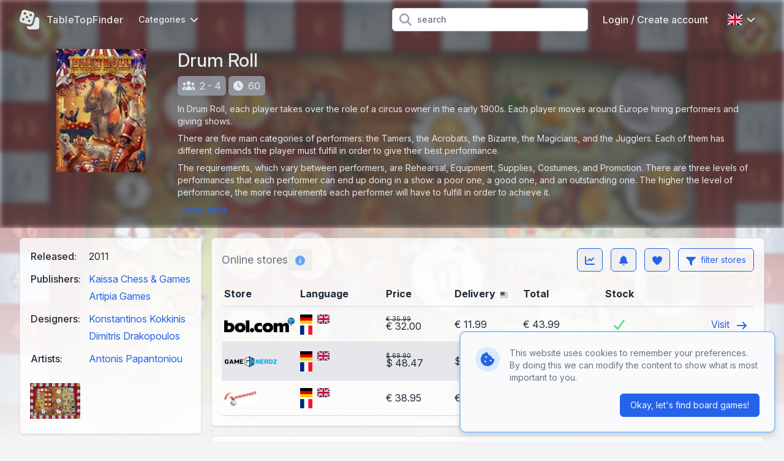

--- FILE ---
content_type: text/html; charset=UTF-8
request_url: https://www.tabletopfinder.eu/en/boardgame/3065/drum-roll
body_size: 15295
content:
<!DOCTYPE html>
<html lang="en">
<head>
    <meta charset="UTF-8" />
    <meta name="viewport" content="width=device-width, initial-scale=1.0" />
    <meta name="theme-color" content="#3182ce" />
    <meta http-equiv="X-UA-Compatible" content="ie=edge">
                        <link rel="alternate" hreflang="de" href="https://www.tabletopfinder.eu/de/boardgame/3065/drum-roll" />
                    <link rel="alternate" hreflang="en" href="https://www.tabletopfinder.eu/en/boardgame/3065/drum-roll" />
                    <link rel="alternate" hreflang="es" href="https://www.tabletopfinder.eu/es/boardgame/3065/drum-roll" />
                    <link rel="alternate" hreflang="fr" href="https://www.tabletopfinder.eu/fr/boardgame/3065/drum-roll" />
                    <link rel="alternate" hreflang="it" href="https://www.tabletopfinder.eu/it/boardgame/3065/drum-roll" />
                    <link rel="alternate" hreflang="nl" href="https://www.tabletopfinder.eu/nl/boardgame/3065/drum-roll" />
                <script type="application/ld+json">{"@context":"https://schema.org","@type":"Product","productID":"3065","name":"Drum Roll","url":"https://www.tabletopfinder.eu/en/boardgame/3065/drum-roll","image":"https://cdn.anyfinder.eu/assets/tOtRExivs5JQ7RUJBKxPKDJuAb4ELiJz0MBCTUwvqkMQE6AS8LWHxScDQR7Curru","description":"In Drum Roll, each player takes over the role of a circus owner in the early 1900s. Each player moves around Europe hiring performers and giving shows. There are five main categories of performers: the Tamers, the Acrobats, the Bizarre, the Magicians, and the Jugglers. Each of them has different demands the player must fulfill in order to give their best performance. The requirements, which vary between performers, are Rehearsal, Equipment, Supplies, Costumes, and Promotion. There are three levels of performances that each performer can end up doing in a show: a poor one, a good one, and an outstanding one. The higher the level of performance, the more requirements each performer will have to fulfill in order to achieve it. ","gtin13":["0609613461910"],"offers":{"@type":"AggregateOffer","highPrice":48.47,"lowPrice":27.86,"priceCurrency":"EUR","offerCount":12,"offers":[{"@type":"Offer","availability":"https://schema.org/OutOfStock","price":38.95,"priceCurrency":"EUR","itemCondition":"https://schema.org/NewCondition","seller":{"@type":"Organization","name":"Summoner"},"url":"https://www.tabletopfinder.eu/en/boardgame/3065/drum-roll","priceValidUntil":"2026-01-21T08:54:52+01:00"},{"@type":"Offer","availability":"https://schema.org/InStock","price":35,"priceCurrency":"EUR","itemCondition":"https://schema.org/NewCondition","seller":{"@type":"Organization","name":"Sheepgames"},"url":"https://www.tabletopfinder.eu/en/boardgame/3065/drum-roll","priceValidUntil":"2026-01-21T08:54:52+01:00"},{"@type":"Offer","availability":"https://schema.org/OutOfStock","price":29.95,"priceCurrency":"EUR","itemCondition":"https://schema.org/NewCondition","seller":{"@type":"Organization","name":"Lotana"},"url":"https://www.tabletopfinder.eu/en/boardgame/3065/drum-roll","priceValidUntil":"2026-01-21T08:54:52+01:00"},{"@type":"Offer","availability":"https://schema.org/InStock","price":39.95,"priceCurrency":"EUR","itemCondition":"https://schema.org/NewCondition","seller":{"@type":"Organization","name":"Spellenwinkel NL"},"url":"https://www.tabletopfinder.eu/en/boardgame/3065/drum-roll","priceValidUntil":"2026-01-21T08:54:52+01:00"},{"@type":"Offer","availability":"https://schema.org/InStock","price":32,"priceCurrency":"EUR","itemCondition":"https://schema.org/NewCondition","seller":{"@type":"Organization","name":"Bol BE"},"url":"https://www.tabletopfinder.eu/en/boardgame/3065/drum-roll","priceValidUntil":"2026-01-21T08:54:52+01:00"},{"@type":"Offer","availability":"https://schema.org/InStock","price":32,"priceCurrency":"EUR","itemCondition":"https://schema.org/NewCondition","seller":{"@type":"Organization","name":"Bol NL"},"url":"https://www.tabletopfinder.eu/en/boardgame/3065/drum-roll","priceValidUntil":"2026-01-21T08:54:52+01:00"},{"@type":"Offer","availability":"https://schema.org/OutOfStock","price":27.86,"priceCurrency":"EUR","itemCondition":"https://schema.org/NewCondition","seller":{"@type":"Organization","name":"Juegos De La Mesa Redonda"},"url":"https://www.tabletopfinder.eu/en/boardgame/3065/drum-roll","priceValidUntil":"2026-01-21T08:54:52+01:00"},{"@type":"Offer","availability":"https://schema.org/InStock","price":30,"priceCurrency":"EUR","itemCondition":"https://schema.org/NewCondition","seller":{"@type":"Organization","name":"Spelshop.be"},"url":"https://www.tabletopfinder.eu/en/boardgame/3065/drum-roll","priceValidUntil":"2026-01-21T08:54:52+01:00"},{"@type":"Offer","availability":"https://schema.org/OutOfStock","price":48.47,"priceCurrency":"USD","itemCondition":"https://schema.org/NewCondition","seller":{"@type":"Organization","name":"Game Nerdz"},"url":"https://www.tabletopfinder.eu/en/boardgame/3065/drum-roll","priceValidUntil":"2026-01-21T08:54:52+01:00"},{"@type":"Offer","availability":"https://schema.org/InStock","price":39.95,"priceCurrency":"EUR","itemCondition":"https://schema.org/NewCondition","seller":{"@type":"Organization","name":"Turol Games"},"url":"https://www.tabletopfinder.eu/en/boardgame/3065/drum-roll","priceValidUntil":"2026-01-21T08:54:52+01:00"},{"@type":"Offer","availability":"https://schema.org/OutOfStock","price":40.15,"priceCurrency":"EUR","itemCondition":"https://schema.org/NewCondition","seller":{"@type":"Organization","name":"Magierspiele"},"url":"https://www.tabletopfinder.eu/en/boardgame/3065/drum-roll","priceValidUntil":"2026-01-21T08:54:52+01:00"},{"@type":"Offer","availability":"https://schema.org/InStock","price":37.05,"priceCurrency":"EUR","itemCondition":"https://schema.org/NewCondition","seller":{"@type":"Organization","name":"L'Atelier des Jeux"},"url":"https://www.tabletopfinder.eu/en/boardgame/3065/drum-roll","priceValidUntil":"2026-01-21T08:54:52+01:00"}]},"brand":[{"@type":"Brand","name":"Kaissa Chess & Games"},{"@type":"Brand","name":"Artipia Games"}]}</script>

    <meta name="description" content="In Drum Roll, each player takes over the role of a circus owner in the early 1900s. Each player moves around Europe hiring performers and giving shows." />
    <meta name="keywords" content="Drum Roll, Kaissa Chess &amp; Games, Artipia Games, points, equipment, shows, supplies, artists, prestige, requirements, costumes, rehearsal, performers, circus, jugglers, investments" />

    <meta property="og:type" content="product" />
            <meta property="og:title" content="Drum Roll" />
        <meta property="twitter:title" content="Drum Roll">
                <meta property="og:url" content="https://www.tabletopfinder.eu/en/boardgame/3065/drum-roll" />
                <meta property="og:image" content="https://cdn.anyfinder.eu/assets/tOtRExivs5JQ7RUJBKxPKDJuAb4ELiJz0MBCTUwvqkMQE6AS8LWHxScDQR7Curru" />
        <meta property="twitter:image" content="https://cdn.anyfinder.eu/assets/tOtRExivs5JQ7RUJBKxPKDJuAb4ELiJz0MBCTUwvqkMQE6AS8LWHxScDQR7Curru">
                <meta property="og:description" content="In Drum Roll, each player takes over the role of a circus owner in the early 1900s. Each player moves around Europe hiring performers and giving shows." />
        <title>
                    The best prices today for Drum Roll - TableTopFinder
            </title>
    <link rel="shortcut icon" href="https://www.tabletopfinder.eu/favicon.ico">
    <link rel="apple-touch-icon" sizes="180x180" href="https://www.tabletopfinder.eu/favicon-180.png">
    <link rel="icon" type="image/png" sizes="32x32" href="https://www.tabletopfinder.eu/favicon-32.png">
    <link rel="icon" type="image/png" sizes="16x16" href="https://www.tabletopfinder.eu/favicon-16.png">
    <link rel="preload" as="style" href="https://www.tabletopfinder.eu/build/assets/app-dbf4c14b.css" /><link rel="stylesheet" href="https://www.tabletopfinder.eu/build/assets/app-dbf4c14b.css" data-navigate-track="reload" />    <style>[x-cloak]{display: none;}</style>
    <link rel="modulepreload" href="https://www.tabletopfinder.eu/build/assets/app-ea6fc8aa.js" /><script type="module" src="https://www.tabletopfinder.eu/build/assets/app-ea6fc8aa.js" data-navigate-track="reload"></script>            <link rel="dns-prefetch" href="//cdn.anyfinder.eu">
        <script src="https://js.sentry-cdn.com/8122e2f7830c0aff164d91b0b0651ad0.min.js" crossorigin="anonymous"></script>
                    <script async src="https://www.googletagmanager.com/gtag/js?id=UA-48163154-8"></script>
            <script>window.dataLayer=window.dataLayer||[];function gtag(){dataLayer.push(arguments)}gtag("js",new Date);gtag("config","UA-48163154-8");</script>
                            <script>(function(w,d,t,r,u){var f,n,i;w[u]=w[u]||[],f=function(){var o={ti:"247005139"};o.q=w[u];w[u]=new UET(o);w[u].push("pageLoad");w[u].push("consent","default",{"ad_storage":"denied"})},n=d.createElement(t),n.src=r,n.async=1,n.onload=n.onreadystatechange=function(){var s=this.readyState;s&&s!=="loaded"&&s!=="complete"||(f(),n.onload=n.onreadystatechange=null)},i=d.getElementsByTagName(t)[0],i.parentNode.insertBefore(n,i)})(window,document,"script","//bat.bing.com/bat.js","uetq");</script>
            </head>
<body
    id="tabletopfinder"
            style="--background-url:url('https://cdn.anyfinder.eu/assets/NczDNIsD4J3vjUy2v6bOwOhwtGgAbSfPwRk6VM21q3fmTPhWRhhqNizGS9JQQSop?blur=2');"
    >
            <div
    id="tabletopfinder-hero"
    class="no-padding backdrop"
>
    <nav id="top" x-data="{catFamOpen:false,languageOpen:false,mobileOpen:false,userOpen:false}">
    <div class="container">
        <div class="flex justify-between h-16">
            <div class="flex px-2 lg:px-0">
                <a href="https://www.tabletopfinder.eu/en" class="brand" title="TableTopFinder">
                    <svg fill="currentColor" xmlns="http://www.w3.org/2000/svg" viewBox="0 0 512 512"><path fill="currentColor" d="M141.4 2.3C103-8 63.5 14.8 53.3 53.2L2.5 242.7C-7.8 281.1 15 320.6 53.4 330.9l189.5 50.8c38.4 10.3 77.9-12.5 88.2-50.9l50.8-189.5c10.3-38.4-12.5-77.9-50.9-88.2L141.4 2.3zm23 205.7a32 32 0 1 1 55.4-32 32 32 0 1 1 -55.4 32zM79.2 220.3a32 32 0 1 1 32 55.4 32 32 0 1 1 -32-55.4zm185 96.4a32 32 0 1 1 -32-55.4 32 32 0 1 1 32 55.4zm9-208.4a32 32 0 1 1 32 55.4 32 32 0 1 1 -32-55.4zm-121 14.4a32 32 0 1 1 -32-55.4 32 32 0 1 1 32 55.4zM418 192L377.4 343.2c-17.2 64-83 102-147 84.9l-38.3-10.3 0 30.2c0 35.3 28.7 64 64 64l192 0c35.3 0 64-28.7 64-64l0-192c0-35.3-28.7-64-64-64L418 192z"/></svg>                                            <span class="hidden md:block">TableTopFinder</span>
                                    </a>
                <div class="nav-items mx-4">
            <div class="dropdown px-2 cursor-pointer" @click="catFamOpen=!catFamOpen" @click.outside="catFamOpen=false">
            <div class="flex items-center text-sm">
                Categories                <svg class="ml-2 w-3 inline-block" fill="currentColor" xmlns="http://www.w3.org/2000/svg" viewBox="0 0 384 512"><path fill="currentColor" d="M169.4 374.6c12.5 12.5 32.8 12.5 45.3 0l160-160c12.5-12.5 12.5-32.8 0-45.3s-32.8-12.5-45.3 0L192 306.7 54.6 169.4c-12.5-12.5-32.8-12.5-45.3 0s-12.5 32.8 0 45.3l160 160z"/></svg>
            </div>
            <div class="dropdown-body w-48 origin-left transition" x-cloak x-show="catFamOpen" x-transition.opacity.scale.duration.300ms>
                                    <a href="https://www.tabletopfinder.eu/en/category/board-games">board games</a>
                                    <a href="https://www.tabletopfinder.eu/en/category/card-games">card games</a>
                                    <a href="https://www.tabletopfinder.eu/en/category/cooperative-games">cooperative games</a>
                                    <a href="https://www.tabletopfinder.eu/en/category/kids-games">kids games</a>
                                    <a href="https://www.tabletopfinder.eu/en/category/party-games">party games</a>
                                    <a href="https://www.tabletopfinder.eu/en/category/strategy-games">strategy games</a>
                                    <a href="https://www.tabletopfinder.eu/en/category/war-games">war games</a>
                            </div>
        </div>
    </div>
            </div>
                            <form action="https://www.tabletopfinder.eu/en/boardgame/search" class="flex-1 flex items-center justify-center px-2 lg:justify-end">
                    <div class="max-w-lg w-full lg:max-w-xs">
                        <div class="relative">
                            <div class="absolute inset-y-0 left-0 pl-3 flex items-center pointer-events-none">
                                <svg class="h-5 w-5 text-gray-400" fill="currentColor" xmlns="http://www.w3.org/2000/svg" viewBox="0 0 512 512"><path fill="currentColor" d="M416 208c0 45.9-14.9 88.3-40 122.7L502.6 457.4c12.5 12.5 12.5 32.8 0 45.3s-32.8 12.5-45.3 0L330.7 376C296.3 401.1 253.9 416 208 416 93.1 416 0 322.9 0 208S93.1 0 208 0 416 93.1 416 208zM208 352a144 144 0 1 0 0-288 144 144 0 1 0 0 288z"/></svg>
                            </div>
                            <input type="search" name="query" maxlength="128" class="pl-10 leading-5 bg-white text-gray-800 placeholder-gray-500 focus:outline-none focus:placeholder-gray-400 sm:text-sm" placeholder="search">
                        </div>
                    </div>
                </form>
                        <div class="flex items-center lg:hidden">
                
                <button class="inline-flex items-center justify-center p-2 rounded-md text-gray-400 hover:text-gray-500 hover:bg-gray-100 focus:outline-none focus:ring-2 focus:ring-inset focus:ring-indigo-500" @click="mobileOpen=!mobileOpen">
                    <span class="sr-only">Open main menu</span>
                    <svg class="h-6 w-6" x-show="!mobileOpen" fill="currentColor" xmlns="http://www.w3.org/2000/svg" viewBox="0 0 448 512"><path fill="currentColor" d="M0 96C0 78.3 14.3 64 32 64l384 0c17.7 0 32 14.3 32 32s-14.3 32-32 32L32 128C14.3 128 0 113.7 0 96zM0 256c0-17.7 14.3-32 32-32l384 0c17.7 0 32 14.3 32 32s-14.3 32-32 32L32 288c-17.7 0-32-14.3-32-32zM448 416c0 17.7-14.3 32-32 32L32 448c-17.7 0-32-14.3-32-32s14.3-32 32-32l384 0c17.7 0 32 14.3 32 32z"/></svg>
                    <svg class="h-6 w-6" x-show="mobileOpen" x-cloak="1" fill="currentColor" xmlns="http://www.w3.org/2000/svg" viewBox="0 0 384 512"><path fill="currentColor" d="M55.1 73.4c-12.5-12.5-32.8-12.5-45.3 0s-12.5 32.8 0 45.3L147.2 256 9.9 393.4c-12.5 12.5-12.5 32.8 0 45.3s32.8 12.5 45.3 0L192.5 301.3 329.9 438.6c12.5 12.5 32.8 12.5 45.3 0s12.5-32.8 0-45.3L237.8 256 375.1 118.6c12.5-12.5 12.5-32.8 0-45.3s-32.8-12.5-45.3 0L192.5 210.7 55.1 73.4z"/></svg>
                </button>
            </div>
                            <div class="nav-items hidden lg:flex items-center" >
                                                                        <a href="https://www.tabletopfinder.eu/en/auth/login" class="px-4">Login / Create account</a>
                                                                                        <div class="dropdown" @click="languageOpen=!languageOpen" @click.outside="languageOpen=false">
                            <div class="flex items-center p-4 cursor-pointer">
                                <img alt="en" class="inline-block" loading="lazy" src="https://cdnjs.cloudflare.com/ajax/libs/flag-icon-css/3.5.0/flags/4x3/gb.svg" title="en" width="24" height="18"/>
                                <svg class="ml-2 w-3 inline-block" fill="currentColor" xmlns="http://www.w3.org/2000/svg" viewBox="0 0 384 512"><path fill="currentColor" d="M169.4 374.6c12.5 12.5 32.8 12.5 45.3 0l160-160c12.5-12.5 12.5-32.8 0-45.3s-32.8-12.5-45.3 0L192 306.7 54.6 169.4c-12.5-12.5-32.8-12.5-45.3 0s-12.5 32.8 0 45.3l160 160z"/></svg>
                            </div>
                            <div class="dropdown-body w-40 transition" x-cloak x-show="languageOpen" x-transition.opacity.scale.duration.300ms>
                                                                                                        <a href="https://www.tabletopfinder.eu/de/boardgame/3065/drum-roll">
                                        <img alt="Deutsch" class="inline-block mr-3" loading="lazy" src="https://cdnjs.cloudflare.com/ajax/libs/flag-icon-css/3.5.0/flags/4x3/de.svg" title="Deutsch" width="24" height="18"/>
 Deutsch
                                    </a>
                                                                                                                                            <a href="https://www.tabletopfinder.eu/es/boardgame/3065/drum-roll">
                                        <img alt="español" class="inline-block mr-3" loading="lazy" src="https://cdnjs.cloudflare.com/ajax/libs/flag-icon-css/3.5.0/flags/4x3/es.svg" title="español" width="24" height="18"/>
 español
                                    </a>
                                                                                                        <a href="https://www.tabletopfinder.eu/fr/boardgame/3065/drum-roll">
                                        <img alt="Français" class="inline-block mr-3" loading="lazy" src="https://cdnjs.cloudflare.com/ajax/libs/flag-icon-css/3.5.0/flags/4x3/fr.svg" title="Français" width="24" height="18"/>
 Français
                                    </a>
                                                                                                        <a href="https://www.tabletopfinder.eu/it/boardgame/3065/drum-roll">
                                        <img alt="Italiano" class="inline-block mr-3" loading="lazy" src="https://cdnjs.cloudflare.com/ajax/libs/flag-icon-css/3.5.0/flags/4x3/it.svg" title="Italiano" width="24" height="18"/>
 Italiano
                                    </a>
                                                                                                        <a href="https://www.tabletopfinder.eu/nl/boardgame/3065/drum-roll">
                                        <img alt="Nederlands" class="inline-block mr-3" loading="lazy" src="https://cdnjs.cloudflare.com/ajax/libs/flag-icon-css/3.5.0/flags/4x3/nl.svg" title="Nederlands" width="24" height="18"/>
 Nederlands
                                    </a>
                                                            </div>
                        </div>
                                    </div>
                    </div>
    </div>
    <div class="nav-mobile" x-cloak x-show="mobileOpen">
            <div class="nav-mobile-items">
                            <a href="https://www.tabletopfinder.eu/en/category/board-games">board games</a>
                            <a href="https://www.tabletopfinder.eu/en/category/card-games">card games</a>
                            <a href="https://www.tabletopfinder.eu/en/category/cooperative-games">cooperative games</a>
                            <a href="https://www.tabletopfinder.eu/en/category/kids-games">kids games</a>
                            <a href="https://www.tabletopfinder.eu/en/category/party-games">party games</a>
                            <a href="https://www.tabletopfinder.eu/en/category/strategy-games">strategy games</a>
                            <a href="https://www.tabletopfinder.eu/en/category/war-games">war games</a>
                    </div>
                <div class="nav-mobile-items pt-3 border-t-2 border-gray-600">
                            <a href="https://www.tabletopfinder.eu/en/auth/login"><div class="inline-block w-8"><svg class="h-4" fill="currentColor" xmlns="http://www.w3.org/2000/svg" viewBox="0 0 448 512"><path fill="currentColor" d="M224 248a120 120 0 1 0 0-240 120 120 0 1 0 0 240zm-29.7 56C95.8 304 16 383.8 16 482.3 16 498.7 29.3 512 45.7 512l356.6 0c16.4 0 29.7-13.3 29.7-29.7 0-98.5-79.8-178.3-178.3-178.3l-59.4 0z"/></svg></div>Login / Create account</a>
                    </div>
                <div class="flex p-3 border-t-2 border-gray-600">
                                            <a href="https://www.tabletopfinder.eu/de/boardgame/3065/drum-roll" class="flex-1 py-3 text-center">
                    <img alt="Deutsch" class="inline-block" loading="lazy" src="https://cdnjs.cloudflare.com/ajax/libs/flag-icon-css/3.5.0/flags/4x3/de.svg" title="Deutsch" width="36" height="27"/>
                </a>
                                                            <a href="https://www.tabletopfinder.eu/es/boardgame/3065/drum-roll" class="flex-1 py-3 text-center">
                    <img alt="español" class="inline-block" loading="lazy" src="https://cdnjs.cloudflare.com/ajax/libs/flag-icon-css/3.5.0/flags/4x3/es.svg" title="español" width="36" height="27"/>
                </a>
                                            <a href="https://www.tabletopfinder.eu/fr/boardgame/3065/drum-roll" class="flex-1 py-3 text-center">
                    <img alt="Français" class="inline-block" loading="lazy" src="https://cdnjs.cloudflare.com/ajax/libs/flag-icon-css/3.5.0/flags/4x3/fr.svg" title="Français" width="36" height="27"/>
                </a>
                                            <a href="https://www.tabletopfinder.eu/it/boardgame/3065/drum-roll" class="flex-1 py-3 text-center">
                    <img alt="Italiano" class="inline-block" loading="lazy" src="https://cdnjs.cloudflare.com/ajax/libs/flag-icon-css/3.5.0/flags/4x3/it.svg" title="Italiano" width="36" height="27"/>
                </a>
                                            <a href="https://www.tabletopfinder.eu/nl/boardgame/3065/drum-roll" class="flex-1 py-3 text-center">
                    <img alt="Nederlands" class="inline-block" loading="lazy" src="https://cdnjs.cloudflare.com/ajax/libs/flag-icon-css/3.5.0/flags/4x3/nl.svg" title="Nederlands" width="36" height="27"/>
                </a>
                    </div>
    
</div>
</nav>
    <div class="content container"><div id="product-header" class="container flex flex-col lg:flex-row -mx-4 lg:mx-0">
            <div class="w-full lg:w-1/5 lg:pr-4 mb-2 sm:mb-0">
            <picture>
        <source srcset="https://cdn.anyfinder.eu/assets/tOtRExivs5JQ7RUJBKxPKDJuAb4ELiJz0MBCTUwvqkMQE6AS8LWHxScDQR7Curru?height=200&amp;output=webp" type="image/webp"/>
        <img alt="Drum Roll" height="200" width="146" src="https://cdn.anyfinder.eu/assets/tOtRExivs5JQ7RUJBKxPKDJuAb4ELiJz0MBCTUwvqkMQE6AS8LWHxScDQR7Curru?height=200" title="Drum Roll" />
    </picture>
        </div>
        <div class="w-full lg:flex-1">
            <h1 class="text-3xl font-medium mb-2">Drum Roll</h1>
                            <div class="tag" title="players" aria-hidden="true">
                    <svg fill="currentColor" xmlns="http://www.w3.org/2000/svg" viewBox="0 0 640 512"><path fill="currentColor" d="M320 16a104 104 0 1 1 0 208 104 104 0 1 1 0-208zM96 88a72 72 0 1 1 0 144 72 72 0 1 1 0-144zM0 416c0-70.7 57.3-128 128-128 12.8 0 25.2 1.9 36.9 5.4-32.9 36.8-52.9 85.4-52.9 138.6l0 16c0 11.4 2.4 22.2 6.7 32L32 480c-17.7 0-32-14.3-32-32l0-32zm521.3 64c4.3-9.8 6.7-20.6 6.7-32l0-16c0-53.2-20-101.8-52.9-138.6 11.7-3.5 24.1-5.4 36.9-5.4 70.7 0 128 57.3 128 128l0 32c0 17.7-14.3 32-32 32l-86.7 0zM472 160a72 72 0 1 1 144 0 72 72 0 1 1 -144 0zM160 432c0-88.4 71.6-160 160-160s160 71.6 160 160l0 16c0 17.7-14.3 32-32 32l-256 0c-17.7 0-32-14.3-32-32l0-16z"/></svg>2 - 4
                </div>
                            <div class="tag" title="time" aria-hidden="true">
                    <svg fill="currentColor" xmlns="http://www.w3.org/2000/svg" viewBox="0 0 512 512"><path fill="currentColor" d="M256 0a256 256 0 1 1 0 512 256 256 0 1 1 0-512zM232 120l0 136c0 8 4 15.5 10.7 20l96 64c11 7.4 25.9 4.4 33.3-6.7s4.4-25.9-6.7-33.3L280 243.2 280 120c0-13.3-10.7-24-24-24s-24 10.7-24 24z"/></svg>60
                </div>
                                        <div class="mt-3 text-sm markdown">
                                            <div x-data="{open:false}">
                            <div x-show="!open">
                                <p>In Drum Roll, each player takes over the role of a circus owner in the early 1900s. Each player moves around Europe hiring performers and giving shows.</p>
<p>There are five main categories of performers: the Tamers, the Acrobats, the Bizarre, the Magicians, and the Jugglers. Each of them has different demands the player must fulfill in order to give their best performance.</p>
<p>The requirements, which vary between performers, are Rehearsal, Equipment, Supplies, Costumes, and Promotion. There are three levels of performances that each performer can end up doing in a show: a poor one, a good one, and an outstanding one. The higher the level of performance, the more requirements each performer will have to fulfill in order to achieve it.</p>
                                <a href="#" @click.prevent="open=true" class="more-description">... read more</a>
                            </div>
                            <div x-show="open" x-cloak><p>In Drum Roll, each player takes over the role of a circus owner in the early 1900s. Each player moves around Europe hiring performers and giving shows.</p>
<p>There are five main categories of performers: the Tamers, the Acrobats, the Bizarre, the Magicians, and the Jugglers. Each of them has different demands the player must fulfill in order to give their best performance.</p>
<p>The requirements, which vary between performers, are Rehearsal, Equipment, Supplies, Costumes, and Promotion. There are three levels of performances that each performer can end up doing in a show: a poor one, a good one, and an outstanding one. The higher the level of performance, the more requirements each performer will have to fulfill in order to achieve it.</p>
<p>The better the performance, the more each player can get out of it. When performers do outstanding performances, the player must choose between getting the maximum amount of benefit out of them, or get the Prestige Points they are offering. There are also other ways to improve a circus such as trailers, investments, and personnel that will help your performers do their best.</p>
</div>
                        </div>
                                    </div>
                    </div>
    </div></div>
</div>
    <div class="container mt-4">
        <div class="flex flex-col-reverse lg:flex-row">
            <div class="w-full lg:w-3/10 lg:pr-4">
                <div class="box" id="product-properties">
        <div class="body "><table>
                                                    <tr>
                                <th>Released:</th>
                                <td class="pb-3">
                                                                        2011
                                </td>
                            </tr>
                                                <tr>
        <th>Publishers:</th>
        <td class="pb-3">
            <ul >
                    <li  class="pb-1">
                <a href="https://www.tabletopfinder.eu/en/company/kaissa-chess-games" class="block py-2 lg:inline truncate " title="Kaissa Chess &amp; Games">Kaissa Chess &amp; Games</a>
            </li>
                    <li  class="">
                <a href="https://www.tabletopfinder.eu/en/company/artipia-games" class="block py-2 lg:inline truncate " title="Artipia Games">Artipia Games</a>
            </li>
                    </ul>
        </td>
    </tr>
    <tr>
        <th>Designers:</th>
        <td class="pb-3">
            <ul >
                    <li  class="pb-1">
                <a href="https://www.tabletopfinder.eu/en/person/konstantinos-kokkinis" class="block py-2 lg:inline truncate " title="Konstantinos Kokkinis">Konstantinos Kokkinis</a>
            </li>
                    <li  class="">
                <a href="https://www.tabletopfinder.eu/en/person/dimitris-drakopoulos" class="block py-2 lg:inline truncate " title="Dimitris Drakopoulos">Dimitris Drakopoulos</a>
            </li>
                    </ul>
        </td>
    </tr>
    <tr>
        <th>Artists:</th>
        <td class="pb-3">
            <a class="block py-2 lg:inline truncate" href="https://www.tabletopfinder.eu/en/person/antonis-papantoniou" title="Antonis Papantoniou">Antonis Papantoniou</a>
            </td>
    </tr>
                    </table>
                                            <div id="product-gallery" x-data="{activeAsset:null}">
                                                            <div class="asset" @click="activeAsset=0">
                                    <picture>
        <source srcset="https://cdn.anyfinder.eu/assets/NczDNIsD4J3vjUy2v6bOwOhwtGgAbSfPwRk6VM21q3fmTPhWRhhqNizGS9JQQSop?height=128&amp;output=webp" type="image/webp"/>
        <img alt="Drum Roll gameplay" height="128" width="180" src="https://cdn.anyfinder.eu/assets/NczDNIsD4J3vjUy2v6bOwOhwtGgAbSfPwRk6VM21q3fmTPhWRhhqNizGS9JQQSop?height=128" loading="lazy" title="Drum Roll gameplay" />
    </picture>
                                </div>
                                <div x-cloak x-show="activeAsset===0"
     x-transition.opacity.duration.300ms
     class="fixed inset-0 z-top bg-gray-500 transition-opacity bg-opacity-75 flex items-center"
     @click.self="activeAsset=null"
>
    <div class="box modal text-base">
            <div class="title title-font"><div class="flex-initial">Drum Roll gameplay</div>
                                        <div @click="activeAsset=null" class="close"><svg fill="currentColor" xmlns="http://www.w3.org/2000/svg" viewBox="0 0 384 512"><path fill="currentColor" d="M55.1 73.4c-12.5-12.5-32.8-12.5-45.3 0s-12.5 32.8 0 45.3L147.2 256 9.9 393.4c-12.5 12.5-12.5 32.8 0 45.3s32.8 12.5 45.3 0L192.5 301.3 329.9 438.6c12.5 12.5 32.8 12.5 45.3 0s12.5-32.8 0-45.3L237.8 256 375.1 118.6c12.5-12.5 12.5-32.8 0-45.3s-32.8-12.5-45.3 0L192.5 210.7 55.1 73.4z"/></svg></div></div>
        <div class="body "><div class="relative">
                                                                                <picture>
        <source srcset="https://cdn.anyfinder.eu/assets/NczDNIsD4J3vjUy2v6bOwOhwtGgAbSfPwRk6VM21q3fmTPhWRhhqNizGS9JQQSop?height=768&amp;output=webp" type="image/webp"/>
        <img alt="Drum Roll gameplay" height="768" width="1083" src="https://cdn.anyfinder.eu/assets/NczDNIsD4J3vjUy2v6bOwOhwtGgAbSfPwRk6VM21q3fmTPhWRhhqNizGS9JQQSop?height=768" loading="lazy" title="Drum Roll gameplay" />
    </picture>
                                                                            </div></div>
    </div>
</div>
                                                    </div></div>
    </div>
            </div>
            <div class="w-full">
                <div class="box mb-4" id="product-prices" x-data="{&quot;expanded&quot;:false,&quot;infoModal&quot;:false,&quot;listModal&quot;:false,&quot;settingsModal&quot;:false,&quot;subscribeModal&quot;:false,&quot;priceHistoryModal&quot;:false,&quot;version&quot;:null,&quot;rowIndex&quot;:0,&quot;mobileRowIndex&quot;:0}">
            <div class="title title-font"><div class="flex flex-initial items-center">
                Online stores                <button class="btn  border-0 text-blue-400 hover:text-blue-600 hidden md:inline-block" @click.prevent="infoModal=true" title="Online storesinfo" x-cloak="x-cloak"><svg class="inline-block h-4 w-4" fill="currentColor" xmlns="http://www.w3.org/2000/svg" viewBox="0 0 512 512"><path fill="currentColor" d="M256 512a256 256 0 1 0 0-512 256 256 0 1 0 0 512zM224 160a32 32 0 1 1 64 0 32 32 0 1 1 -64 0zm-8 64l48 0c13.3 0 24 10.7 24 24l0 88 8 0c13.3 0 24 10.7 24 24s-10.7 24-24 24l-80 0c-13.3 0-24-10.7-24-24s10.7-24 24-24l24 0 0-64-24 0c-13.3 0-24-10.7-24-24s10.7-24 24-24z"/></svg></button>
            </div>
            <div class="flex-initial ml-auto">
                <button class="btn  border-blue-600 text-blue-600 hover:bg-blue-600 hover:text-gray-50 relative mr-2" title="price history" rel="noindex" @click.prevent="priceHistoryModal=true" x-cloak="x-cloak"><svg class="inline-block h-4 w-4" fill="currentColor" xmlns="http://www.w3.org/2000/svg" viewBox="0 0 512 512"><path fill="currentColor" d="M64 64c0-17.7-14.3-32-32-32S0 46.3 0 64L0 400c0 44.2 35.8 80 80 80l400 0c17.7 0 32-14.3 32-32s-14.3-32-32-32L80 416c-8.8 0-16-7.2-16-16L64 64zm406.6 86.6c12.5-12.5 12.5-32.8 0-45.3s-32.8-12.5-45.3 0L320 210.7 262.6 153.4c-12.5-12.5-32.8-12.5-45.3 0l-96 96c-12.5 12.5-12.5 32.8 0 45.3s32.8 12.5 45.3 0l73.4-73.4 57.4 57.4c12.5 12.5 32.8 12.5 45.3 0l128-128z"/></svg></button>
                                    <button class="btn  border-blue-600 text-blue-600 hover:bg-blue-600 hover:text-gray-50 relative mr-2" title="Subscribe to board game" rel="noindex" @click.prevent="subscribeModal=true" x-cloak="x-cloak"><svg class="inline-block h-4 w-4" fill="currentColor" xmlns="http://www.w3.org/2000/svg" viewBox="0 0 448 512"><path fill="currentColor" d="M224 0c-17.7 0-32 14.3-32 32l0 3.2C119 50 64 114.6 64 192l0 21.7c0 48.1-16.4 94.8-46.4 132.4L7.8 358.3C2.7 364.6 0 372.4 0 380.5 0 400.1 15.9 416 35.5 416l376.9 0c19.6 0 35.5-15.9 35.5-35.5 0-8.1-2.7-15.9-7.8-22.2l-9.8-12.2C400.4 308.5 384 261.8 384 213.7l0-21.7c0-77.4-55-142-128-156.8l0-3.2c0-17.7-14.3-32-32-32zM162 464c7.1 27.6 32.2 48 62 48s54.9-20.4 62-48l-124 0z"/></svg></button>
                    <button class="btn  border-blue-600 text-blue-600 hover:bg-blue-600 hover:text-gray-50 relative mr-2" title="Add to board game list" rel="noindex" @click.prevent="listModal=true" x-cloak="x-cloak"><svg class="inline-block h-4 w-4" fill="currentColor" xmlns="http://www.w3.org/2000/svg" viewBox="0 0 512 512"><path fill="currentColor" d="M241 87.1l15 20.7 15-20.7C296 52.5 336.2 32 378.9 32 452.4 32 512 91.6 512 165.1l0 2.6c0 112.2-139.9 242.5-212.9 298.2-12.4 9.4-27.6 14.1-43.1 14.1s-30.8-4.6-43.1-14.1C139.9 410.2 0 279.9 0 167.7l0-2.6C0 91.6 59.6 32 133.1 32 175.8 32 216 52.5 241 87.1z"/></svg></button>
                                <a href="https://www.tabletopfinder.eu/en/visitor/settings?returnTo=en%2Fboardgame%2F3065%2Fdrum-roll" class="btn  border-blue-600 text-blue-600 hover:bg-blue-600 hover:text-gray-50" rel="noindex" @click.prevent="settingsModal=true" title="filter stores"><svg class="inline-block h-4 w-4 mr-1" fill="currentColor" xmlns="http://www.w3.org/2000/svg" viewBox="0 0 512 512"><path fill="currentColor" d="M32 64C19.1 64 7.4 71.8 2.4 83.8S.2 109.5 9.4 118.6L192 301.3 192 416c0 8.5 3.4 16.6 9.4 22.6l64 64c9.2 9.2 22.9 11.9 34.9 6.9S320 492.9 320 480l0-178.7 182.6-182.6c9.2-9.2 11.9-22.9 6.9-34.9S492.9 64 480 64L32 64z"/></svg>
                    <span class="hidden lg:inline">filter stores</span></a>
            </div></div>
        <div class="body "><table class="price-grid desktop">
            <thead>
                <tr>
                    <th>Store</th>
                                            <th class="language">Language</th>
                                                            <th>Price</th>
                                            <th class="whitespace-nowrap">
                            Delivery                            <a href="https://www.tabletopfinder.eu/en/visitor/settings?returnTo=en%2Fboardgame%2F3065%2Fdrum-roll">
                                <img alt="us" class="inline-block inline-block h-4 w-4 pl-1" loading="lazy" src="https://cdnjs.cloudflare.com/ajax/libs/flag-icon-css/3.5.0/flags/4x3/us.svg" title="us"/>
                            </a>
                        </th>
                        <th>Total</th>
                                        <th class="icon">Stock</th>
                    <th class="out">&nbsp;</th>
                </tr>
            </thead>
            <tbody>
                                    <tr
                        @click.stop="openUrl($event.target, $refs.F1655727.href)"
                        x-show="true"
                    >
                        <td class="store">
                            <a href="https://www.tabletopfinder.eu/en/boardgame/out/1655727" target="_blank">
                                                                    <picture>
        <source srcset="https://cdn.anyfinder.eu/assets/bolcom9bd42c8aasdffbbb4501726517e86b22c56a189f7625a6da49082b245s?height=24&amp;output=webp" type="image/webp"/>
        <img alt="Bol NL" height="24" width="115" src="https://cdn.anyfinder.eu/assets/bolcom9bd42c8aasdffbbb4501726517e86b22c56a189f7625a6da49082b245s?height=24" loading="lazy" class="inline-block" title="Bol NL" />
    </picture>
                                                                                                </a>
                        </td>
                                                    <td class="language">
                                                                    <div class="flex flex-col">
                                        <div class="flex-1">
                                                                                            <img alt="de" class="inline-block mr-1 mb-1" loading="lazy" src="https://cdnjs.cloudflare.com/ajax/libs/flag-icon-css/3.5.0/flags/4x3/de.svg" title="de" width="20" height="15"/>
                                                                                                                                            <img alt="en" class="inline-block mr-1 mb-1" loading="lazy" src="https://cdnjs.cloudflare.com/ajax/libs/flag-icon-css/3.5.0/flags/4x3/gb.svg" title="en" width="20" height="15"/>
                                                                                                    </div><div class="flex-1 -mt-2">
                                                                                                                                            <img alt="fr" class="inline-block mr-1" loading="lazy" src="https://cdnjs.cloudflare.com/ajax/libs/flag-icon-css/3.5.0/flags/4x3/fr.svg" title="fr" width="20" height="15"/>
                                                                                                                                    </div>
                                    </div>
                                                            </td>
                                                                        <td class=&quot;no-padding&quot;>
                                                            <small class="price-old">
                                    &euro;&nbsp;35.99                                </small>
                                                        &euro;&nbsp;32.00                                                    </td>
                                                    <td>&euro;&nbsp;11.99</td>
                            <td>
                                &euro;&nbsp;43.99                                                            </td>
                                                <td class="icon">
                                                            <svg class="w-5 h-5 text-green-400 mx-auto" fill="currentColor" xmlns="http://www.w3.org/2000/svg" viewBox="0 0 448 512"><path fill="currentColor" d="M434.8 70.1c14.3 10.4 17.5 30.4 7.1 44.7l-256 352c-5.5 7.6-14 12.3-23.4 13.1s-18.5-2.7-25.1-9.3l-128-128c-12.5-12.5-12.5-32.8 0-45.3s32.8-12.5 45.3 0l101.5 101.5 234-321.7c10.4-14.3 30.4-17.5 44.7-7.1z"/></svg>
                                                    </td>
                        <td class="out">
                            <a x-ref="F1655727" href="https://www.tabletopfinder.eu/en/boardgame/out/1655727" target="_blank" rel="nofollow noindex">
                                Visit <svg fill="currentColor" xmlns="http://www.w3.org/2000/svg" viewBox="0 0 512 512"><path fill="currentColor" d="M502.6 278.6c12.5-12.5 12.5-32.8 0-45.3l-160-160c-12.5-12.5-32.8-12.5-45.3 0s-12.5 32.8 0 45.3L402.7 224 32 224c-17.7 0-32 14.3-32 32s14.3 32 32 32l370.7 0-105.4 105.4c-12.5 12.5-12.5 32.8 0 45.3s32.8 12.5 45.3 0l160-160z"/></svg>
                            </a>
                        </td>
                    </tr>
                                    <tr
                        @click.stop="openUrl($event.target, $refs.F2265905.href)"
                        x-show="true"
                    >
                        <td class="store">
                            <a href="https://www.tabletopfinder.eu/en/boardgame/out/2265905" target="_blank">
                                                                    <picture>
        <source srcset="https://cdn.anyfinder.eu/assets/gamenerdzb6e669ac32a6dd5e1b2cb63333d8b004f9696447aee2d422ce63764?height=24&amp;output=webp" type="image/webp"/>
        <img alt="Game Nerdz" height="24" width="87" src="https://cdn.anyfinder.eu/assets/gamenerdzb6e669ac32a6dd5e1b2cb63333d8b004f9696447aee2d422ce63764?height=24" loading="lazy" class="inline-block" title="Game Nerdz" />
    </picture>
                                                                                                </a>
                        </td>
                                                    <td class="language">
                                                                    <div class="flex flex-col">
                                        <div class="flex-1">
                                                                                            <img alt="de" class="inline-block mr-1 mb-1" loading="lazy" src="https://cdnjs.cloudflare.com/ajax/libs/flag-icon-css/3.5.0/flags/4x3/de.svg" title="de" width="20" height="15"/>
                                                                                                                                            <img alt="en" class="inline-block mr-1 mb-1" loading="lazy" src="https://cdnjs.cloudflare.com/ajax/libs/flag-icon-css/3.5.0/flags/4x3/gb.svg" title="en" width="20" height="15"/>
                                                                                                    </div><div class="flex-1 -mt-2">
                                                                                                                                            <img alt="fr" class="inline-block mr-1" loading="lazy" src="https://cdnjs.cloudflare.com/ajax/libs/flag-icon-css/3.5.0/flags/4x3/fr.svg" title="fr" width="20" height="15"/>
                                                                                                                                    </div>
                                    </div>
                                                            </td>
                                                                        <td class=&quot;no-padding&quot;>
                                                            <small class="price-old">
                                    &dollar;&nbsp;69.90                                </small>
                                                        &dollar;&nbsp;48.47                                                    </td>
                                                    <td>&dollar;&nbsp;6.00</td>
                            <td>
                                &dollar;&nbsp;54.47                                                                    <small class="text-gray-400">(&euro;&nbsp;46.93)</small>
                                                            </td>
                                                <td class="icon">
                                                            <svg class="w-5 h-5 text-red-400 mx-auto" fill="currentColor" xmlns="http://www.w3.org/2000/svg" viewBox="0 0 384 512"><path fill="currentColor" d="M55.1 73.4c-12.5-12.5-32.8-12.5-45.3 0s-12.5 32.8 0 45.3L147.2 256 9.9 393.4c-12.5 12.5-12.5 32.8 0 45.3s32.8 12.5 45.3 0L192.5 301.3 329.9 438.6c12.5 12.5 32.8 12.5 45.3 0s12.5-32.8 0-45.3L237.8 256 375.1 118.6c12.5-12.5 12.5-32.8 0-45.3s-32.8-12.5-45.3 0L192.5 210.7 55.1 73.4z"/></svg>
                                                    </td>
                        <td class="out">
                            <a x-ref="F2265905" href="https://www.tabletopfinder.eu/en/boardgame/out/2265905" target="_blank" rel="nofollow noindex">
                                Visit <svg fill="currentColor" xmlns="http://www.w3.org/2000/svg" viewBox="0 0 512 512"><path fill="currentColor" d="M502.6 278.6c12.5-12.5 12.5-32.8 0-45.3l-160-160c-12.5-12.5-32.8-12.5-45.3 0s-12.5 32.8 0 45.3L402.7 224 32 224c-17.7 0-32 14.3-32 32s14.3 32 32 32l370.7 0-105.4 105.4c-12.5 12.5-12.5 32.8 0 45.3s32.8 12.5 45.3 0l160-160z"/></svg>
                            </a>
                        </td>
                    </tr>
                                    <tr
                        @click.stop="openUrl($event.target, $refs.F681755.href)"
                        x-show="true"
                    >
                        <td class="store">
                            <a href="https://www.tabletopfinder.eu/en/boardgame/out/681755" target="_blank">
                                                                    <picture>
        <source srcset="https://cdn.anyfinder.eu/assets/037152b528239101e6c973b48edff928ef7e1bd0272963925fdb4c04ebfba85q?height=24&amp;output=webp" type="image/webp"/>
        <img alt="Summoner" height="24" width="53" src="https://cdn.anyfinder.eu/assets/037152b528239101e6c973b48edff928ef7e1bd0272963925fdb4c04ebfba85q?height=24" loading="lazy" class="inline-block" title="Summoner" />
    </picture>
                                                                                                </a>
                        </td>
                                                    <td class="language">
                                                                    <div class="flex flex-col">
                                        <div class="flex-1">
                                                                                            <img alt="de" class="inline-block mr-1 mb-1" loading="lazy" src="https://cdnjs.cloudflare.com/ajax/libs/flag-icon-css/3.5.0/flags/4x3/de.svg" title="de" width="20" height="15"/>
                                                                                                                                            <img alt="en" class="inline-block mr-1 mb-1" loading="lazy" src="https://cdnjs.cloudflare.com/ajax/libs/flag-icon-css/3.5.0/flags/4x3/gb.svg" title="en" width="20" height="15"/>
                                                                                                    </div><div class="flex-1 -mt-2">
                                                                                                                                            <img alt="fr" class="inline-block mr-1" loading="lazy" src="https://cdnjs.cloudflare.com/ajax/libs/flag-icon-css/3.5.0/flags/4x3/fr.svg" title="fr" width="20" height="15"/>
                                                                                                                                    </div>
                                    </div>
                                                            </td>
                                                                        <td>
                                                        &euro;&nbsp;38.95                                                    </td>
                                                    <td>&euro;&nbsp;40.00</td>
                            <td>
                                &euro;&nbsp;78.95                                                            </td>
                                                <td class="icon">
                                                            <svg class="w-5 h-5 text-red-400 mx-auto" fill="currentColor" xmlns="http://www.w3.org/2000/svg" viewBox="0 0 384 512"><path fill="currentColor" d="M55.1 73.4c-12.5-12.5-32.8-12.5-45.3 0s-12.5 32.8 0 45.3L147.2 256 9.9 393.4c-12.5 12.5-12.5 32.8 0 45.3s32.8 12.5 45.3 0L192.5 301.3 329.9 438.6c12.5 12.5 32.8 12.5 45.3 0s12.5-32.8 0-45.3L237.8 256 375.1 118.6c12.5-12.5 12.5-32.8 0-45.3s-32.8-12.5-45.3 0L192.5 210.7 55.1 73.4z"/></svg>
                                                    </td>
                        <td class="out">
                            <a x-ref="F681755" href="https://www.tabletopfinder.eu/en/boardgame/out/681755" target="_blank" rel="nofollow noindex">
                                Visit <svg fill="currentColor" xmlns="http://www.w3.org/2000/svg" viewBox="0 0 512 512"><path fill="currentColor" d="M502.6 278.6c12.5-12.5 12.5-32.8 0-45.3l-160-160c-12.5-12.5-32.8-12.5-45.3 0s-12.5 32.8 0 45.3L402.7 224 32 224c-17.7 0-32 14.3-32 32s14.3 32 32 32l370.7 0-105.4 105.4c-12.5 12.5-12.5 32.8 0 45.3s32.8 12.5 45.3 0l160-160z"/></svg>
                            </a>
                        </td>
                    </tr>
                            </tbody>
            <tfoot>
                <tr>
                                                        </tr>
            </tfoot>
        </table>
        <table class="price-grid mobile">
            <thead>
                <tr>
                    <th>Store</th>
                                            <th class="language">Language</th>
                                                            <th>Price</th>
                    <th class="icon">Stock</th>
                    <th class="out">&nbsp;</th>
                </tr>
            </thead>
            <tbody>
                                    <tr
                        @click.stop="openUrl($event.target, $refs.Q1655727.href)"
                        x-show="true"
                    >
                        <td class="store">
                            <a href="https://www.tabletopfinder.eu/en/boardgame/out/1655727" target="_blank">
                                                                    <picture>
        <source srcset="https://cdn.anyfinder.eu/assets/bolcom9bd42c8aasdffbbb4501726517e86b22c56a189f7625a6da49082b245s?height=24&amp;output=webp" type="image/webp"/>
        <img alt="Bol NL" height="24" width="115" src="https://cdn.anyfinder.eu/assets/bolcom9bd42c8aasdffbbb4501726517e86b22c56a189f7625a6da49082b245s?height=24" loading="lazy" class="inline-block" title="Bol NL" />
    </picture>
                                                                                                </a>
                        </td>
                                                    <td class="language">
                                <div class="text-left w-14 grid gap-1 grid-cols-3">
                                                                            <img alt="de" class="inline-block" loading="lazy" src="https://cdnjs.cloudflare.com/ajax/libs/flag-icon-css/3.5.0/flags/4x3/de.svg" title="de" width="16" height="12"/>
                                                                            <img alt="en" class="inline-block" loading="lazy" src="https://cdnjs.cloudflare.com/ajax/libs/flag-icon-css/3.5.0/flags/4x3/gb.svg" title="en" width="16" height="12"/>
                                                                            <img alt="fr" class="inline-block" loading="lazy" src="https://cdnjs.cloudflare.com/ajax/libs/flag-icon-css/3.5.0/flags/4x3/fr.svg" title="fr" width="16" height="12"/>
                                                                    </div>
                            </td>
                                                                        <td>
                            &euro;&nbsp;32.00                                                    </td>
                        <td class="icon">
                                                            <svg class="w-5 h-5 text-green-400 mx-auto" fill="currentColor" xmlns="http://www.w3.org/2000/svg" viewBox="0 0 448 512"><path fill="currentColor" d="M434.8 70.1c14.3 10.4 17.5 30.4 7.1 44.7l-256 352c-5.5 7.6-14 12.3-23.4 13.1s-18.5-2.7-25.1-9.3l-128-128c-12.5-12.5-12.5-32.8 0-45.3s32.8-12.5 45.3 0l101.5 101.5 234-321.7c10.4-14.3 30.4-17.5 44.7-7.1z"/></svg>
                                                    </td>
                        <td class="out">
                            <a x-ref="Q1655727" href="https://www.tabletopfinder.eu/en/boardgame/out/1655727" target="_blank" rel="nofollow noindex">
                                <span class="sr-only">Visit</span>
                                <svg fill="currentColor" xmlns="http://www.w3.org/2000/svg" viewBox="0 0 512 512"><path fill="currentColor" d="M502.6 278.6c12.5-12.5 12.5-32.8 0-45.3l-160-160c-12.5-12.5-32.8-12.5-45.3 0s-12.5 32.8 0 45.3L402.7 224 32 224c-17.7 0-32 14.3-32 32s14.3 32 32 32l370.7 0-105.4 105.4c-12.5 12.5-12.5 32.8 0 45.3s32.8 12.5 45.3 0l160-160z"/></svg>
                            </a>
                        </td>
                    </tr>
                                    <tr
                        @click.stop="openUrl($event.target, $refs.Q681755.href)"
                        x-show="true"
                    >
                        <td class="store">
                            <a href="https://www.tabletopfinder.eu/en/boardgame/out/681755" target="_blank">
                                                                    <picture>
        <source srcset="https://cdn.anyfinder.eu/assets/037152b528239101e6c973b48edff928ef7e1bd0272963925fdb4c04ebfba85q?height=24&amp;output=webp" type="image/webp"/>
        <img alt="Summoner" height="24" width="53" src="https://cdn.anyfinder.eu/assets/037152b528239101e6c973b48edff928ef7e1bd0272963925fdb4c04ebfba85q?height=24" loading="lazy" class="inline-block" title="Summoner" />
    </picture>
                                                                                                </a>
                        </td>
                                                    <td class="language">
                                <div class="text-left w-14 grid gap-1 grid-cols-3">
                                                                            <img alt="de" class="inline-block" loading="lazy" src="https://cdnjs.cloudflare.com/ajax/libs/flag-icon-css/3.5.0/flags/4x3/de.svg" title="de" width="16" height="12"/>
                                                                            <img alt="en" class="inline-block" loading="lazy" src="https://cdnjs.cloudflare.com/ajax/libs/flag-icon-css/3.5.0/flags/4x3/gb.svg" title="en" width="16" height="12"/>
                                                                            <img alt="fr" class="inline-block" loading="lazy" src="https://cdnjs.cloudflare.com/ajax/libs/flag-icon-css/3.5.0/flags/4x3/fr.svg" title="fr" width="16" height="12"/>
                                                                    </div>
                            </td>
                                                                        <td>
                            &euro;&nbsp;38.95                                                    </td>
                        <td class="icon">
                                                            <svg class="w-5 h-5 text-red-400 mx-auto" fill="currentColor" xmlns="http://www.w3.org/2000/svg" viewBox="0 0 384 512"><path fill="currentColor" d="M55.1 73.4c-12.5-12.5-32.8-12.5-45.3 0s-12.5 32.8 0 45.3L147.2 256 9.9 393.4c-12.5 12.5-12.5 32.8 0 45.3s32.8 12.5 45.3 0L192.5 301.3 329.9 438.6c12.5 12.5 32.8 12.5 45.3 0s12.5-32.8 0-45.3L237.8 256 375.1 118.6c12.5-12.5 12.5-32.8 0-45.3s-32.8-12.5-45.3 0L192.5 210.7 55.1 73.4z"/></svg>
                                                    </td>
                        <td class="out">
                            <a x-ref="Q681755" href="https://www.tabletopfinder.eu/en/boardgame/out/681755" target="_blank" rel="nofollow noindex">
                                <span class="sr-only">Visit</span>
                                <svg fill="currentColor" xmlns="http://www.w3.org/2000/svg" viewBox="0 0 512 512"><path fill="currentColor" d="M502.6 278.6c12.5-12.5 12.5-32.8 0-45.3l-160-160c-12.5-12.5-32.8-12.5-45.3 0s-12.5 32.8 0 45.3L402.7 224 32 224c-17.7 0-32 14.3-32 32s14.3 32 32 32l370.7 0-105.4 105.4c-12.5 12.5-12.5 32.8 0 45.3s32.8 12.5 45.3 0l160-160z"/></svg>
                            </a>
                        </td>
                    </tr>
                                    <tr
                        @click.stop="openUrl($event.target, $refs.Q2265905.href)"
                        x-show="true"
                    >
                        <td class="store">
                            <a href="https://www.tabletopfinder.eu/en/boardgame/out/2265905" target="_blank">
                                                                    <picture>
        <source srcset="https://cdn.anyfinder.eu/assets/gamenerdzb6e669ac32a6dd5e1b2cb63333d8b004f9696447aee2d422ce63764?height=24&amp;output=webp" type="image/webp"/>
        <img alt="Game Nerdz" height="24" width="87" src="https://cdn.anyfinder.eu/assets/gamenerdzb6e669ac32a6dd5e1b2cb63333d8b004f9696447aee2d422ce63764?height=24" loading="lazy" class="inline-block" title="Game Nerdz" />
    </picture>
                                                                                                </a>
                        </td>
                                                    <td class="language">
                                <div class="text-left w-14 grid gap-1 grid-cols-3">
                                                                            <img alt="de" class="inline-block" loading="lazy" src="https://cdnjs.cloudflare.com/ajax/libs/flag-icon-css/3.5.0/flags/4x3/de.svg" title="de" width="16" height="12"/>
                                                                            <img alt="en" class="inline-block" loading="lazy" src="https://cdnjs.cloudflare.com/ajax/libs/flag-icon-css/3.5.0/flags/4x3/gb.svg" title="en" width="16" height="12"/>
                                                                            <img alt="fr" class="inline-block" loading="lazy" src="https://cdnjs.cloudflare.com/ajax/libs/flag-icon-css/3.5.0/flags/4x3/fr.svg" title="fr" width="16" height="12"/>
                                                                    </div>
                            </td>
                                                                        <td>
                            &dollar;&nbsp;48.47                                                    </td>
                        <td class="icon">
                                                            <svg class="w-5 h-5 text-red-400 mx-auto" fill="currentColor" xmlns="http://www.w3.org/2000/svg" viewBox="0 0 384 512"><path fill="currentColor" d="M55.1 73.4c-12.5-12.5-32.8-12.5-45.3 0s-12.5 32.8 0 45.3L147.2 256 9.9 393.4c-12.5 12.5-12.5 32.8 0 45.3s32.8 12.5 45.3 0L192.5 301.3 329.9 438.6c12.5 12.5 32.8 12.5 45.3 0s12.5-32.8 0-45.3L237.8 256 375.1 118.6c12.5-12.5 12.5-32.8 0-45.3s-32.8-12.5-45.3 0L192.5 210.7 55.1 73.4z"/></svg>
                                                    </td>
                        <td class="out">
                            <a x-ref="Q2265905" href="https://www.tabletopfinder.eu/en/boardgame/out/2265905" target="_blank" rel="nofollow noindex">
                                <span class="sr-only">Visit</span>
                                <svg fill="currentColor" xmlns="http://www.w3.org/2000/svg" viewBox="0 0 512 512"><path fill="currentColor" d="M502.6 278.6c12.5-12.5 12.5-32.8 0-45.3l-160-160c-12.5-12.5-32.8-12.5-45.3 0s-12.5 32.8 0 45.3L402.7 224 32 224c-17.7 0-32 14.3-32 32s14.3 32 32 32l370.7 0-105.4 105.4c-12.5 12.5-12.5 32.8 0 45.3s32.8 12.5 45.3 0l160-160z"/></svg>
                            </a>
                        </td>
                    </tr>
                            </tbody>
            <tfoot>
                <tr>
                                                        </tr>
            </tfoot>
        </table>
        <div x-cloak x-show="infoModal"
     x-transition.opacity.duration.300ms
     class="fixed inset-0 z-top bg-gray-500 transition-opacity bg-opacity-75 "
     @click.self="infoModal=false"
>
    <div class="box modal text-base small markdown text-gray-500">
            <div class="title title-font"><div class="flex-initial">Online stores</div>
                                        <div @click="infoModal=false" class="close"><svg fill="currentColor" xmlns="http://www.w3.org/2000/svg" viewBox="0 0 384 512"><path fill="currentColor" d="M55.1 73.4c-12.5-12.5-32.8-12.5-45.3 0s-12.5 32.8 0 45.3L147.2 256 9.9 393.4c-12.5 12.5-12.5 32.8 0 45.3s32.8 12.5 45.3 0L192.5 301.3 329.9 438.6c12.5 12.5 32.8 12.5 45.3 0s12.5-32.8 0-45.3L237.8 256 375.1 118.6c12.5-12.5 12.5-32.8 0-45.3s-32.8-12.5-45.3 0L192.5 210.7 55.1 73.4z"/></svg></div></div>
        <div class="body "><div class="mb-3"><p>This table shows all web stores where the product is available and can be delivered to the country you selected.</p>
<p>If you want to view all stores, regardless of country, you can select 'Hide delivery costs' when filtering stores.</p>
</div>
            <small class="block bg-gray-200 rounded p-3"><p>This website can earn a small commission from products bought through one of the links below. This commission has no impact on the price the visitor will pay at this store.</p>
</small></div>
    </div>
</div>
        <div x-cloak x-show="settingsModal"
     x-transition.opacity.duration.300ms
     class="fixed inset-0 z-top bg-gray-500 transition-opacity bg-opacity-75 "
     @click.self="settingsModal=false"
>
    <div class="box modal text-base small markdown text-gray-500">
            <div class="title title-font"><div class="flex-initial">visitor settings</div>
                                        <div @click="settingsModal=false" class="close"><svg fill="currentColor" xmlns="http://www.w3.org/2000/svg" viewBox="0 0 384 512"><path fill="currentColor" d="M55.1 73.4c-12.5-12.5-32.8-12.5-45.3 0s-12.5 32.8 0 45.3L147.2 256 9.9 393.4c-12.5 12.5-12.5 32.8 0 45.3s32.8 12.5 45.3 0L192.5 301.3 329.9 438.6c12.5 12.5 32.8 12.5 45.3 0s12.5-32.8 0-45.3L237.8 256 375.1 118.6c12.5-12.5 12.5-32.8 0-45.3s-32.8-12.5-45.3 0L192.5 210.7 55.1 73.4z"/></svg></div></div>
        <div class="body "><form
    method="post"
    action="https://www.tabletopfinder.eu/en/visitor/settings"
    >
    <input type="hidden" name="_token" value="7MLkcyvIf3SEgclMmvBGFHATC92mJAlBxov3VzeO" autocomplete="off">    <div class="w-full sm:grid sm:grid-cols-5 sm:gap-4 sm:pt-5">
        <label for="countryCode" class="block text-sm font-medium leading-5 text-gray-700 sm:mt-px sm:col-span-2">
            Country            <small class="block text-gray-500">This will be used to calculate delivery costs and removes stores that do not deliver here.</small>
        </label>
        <div class="mt-1 sm:mt-0 sm:col-span-3">
            <select id="countryCode" name="countryCode">
                <option value="" >(hide delivery costs)</option>
                                    <option value="dz" >Algeria</option>
                                    <option value="ad" >Andorra</option>
                                    <option value="ar" >Argentina</option>
                                    <option value="am" >Armenia</option>
                                    <option value="au" >Australia</option>
                                    <option value="at" >Austria</option>
                                    <option value="by" >Belarus</option>
                                    <option value="be" >Belgium</option>
                                    <option value="bo" >Bolivia</option>
                                    <option value="br" >Brazil</option>
                                    <option value="bg" >Bulgaria</option>
                                    <option value="ca" >Canada</option>
                                    <option value="cl" >Chile</option>
                                    <option value="cn" >China</option>
                                    <option value="co" >Colombia</option>
                                    <option value="cr" >Costa Rica</option>
                                    <option value="hr" >Croatia</option>
                                    <option value="cy" >Cyprus</option>
                                    <option value="cz" >Czech Republic</option>
                                    <option value="dk" >Denmark</option>
                                    <option value="ec" >Ecuador</option>
                                    <option value="ee" >Estonia</option>
                                    <option value="fo" >Faroe Islands</option>
                                    <option value="fi" >Finland</option>
                                    <option value="fr" >France</option>
                                    <option value="ge" >Georgia</option>
                                    <option value="de" >Germany</option>
                                    <option value="gr" >Greece</option>
                                    <option value="gl" >Greenland</option>
                                    <option value="hk" >Hong Kong</option>
                                    <option value="hu" >Hungary</option>
                                    <option value="in" >India</option>
                                    <option value="id" >Indonesian</option>
                                    <option value="ir" >Iran</option>
                                    <option value="iq" >Iraq</option>
                                    <option value="ie" >Ireland</option>
                                    <option value="il" >Israel</option>
                                    <option value="it" >Italy</option>
                                    <option value="jp" >Japan</option>
                                    <option value="kz" >Kazakhstan</option>
                                    <option value="lv" >Latvia</option>
                                    <option value="lb" >Lebanon</option>
                                    <option value="lt" >Lithuania</option>
                                    <option value="lu" >Luxemburg</option>
                                    <option value="mk" >macedonia</option>
                                    <option value="my" >Malaysia</option>
                                    <option value="mt" >Malta</option>
                                    <option value="mx" >Mexico</option>
                                    <option value="md" >Moldova</option>
                                    <option value="nl" >Netherlands</option>
                                    <option value="nz" >New Zealand</option>
                                    <option value="no" >Norway</option>
                                    <option value="pk" >Pakistan</option>
                                    <option value="pe" >Peru</option>
                                    <option value="ph" >Philippines</option>
                                    <option value="pl" >Poland</option>
                                    <option value="pt" >Portugal</option>
                                    <option value="re" >Reunion</option>
                                    <option value="ro" >Romania</option>
                                    <option value="ru" >Russia</option>
                                    <option value="sa" >Saudi Arabia</option>
                                    <option value="rs" >Serbia</option>
                                    <option value="sg" >singapore</option>
                                    <option value="sk" >Slovakia</option>
                                    <option value="si" >Slovenia</option>
                                    <option value="za" >South Africa</option>
                                    <option value="kr" >South Korea</option>
                                    <option value="es" >Spain</option>
                                    <option value="se" >Sweden</option>
                                    <option value="ch" >Switzerland</option>
                                    <option value="tw" >Taiwan</option>
                                    <option value="th" >Thailand</option>
                                    <option value="tn" >Tunisia</option>
                                    <option value="tr" >Turkey</option>
                                    <option value="ua" >Ukraine</option>
                                    <option value="ae" >United Arab Emirates</option>
                                    <option value="gb" >United Kingdom</option>
                                    <option value="us" selected>United States</option>
                                    <option value="uy" >Uruguay</option>
                                    <option value="vn" >Vietnam</option>
                            </select>
        </div>
                    <div class="alert bg-blue-100 sm:col-span-5">
                    <div class="text-sm text-blue-700"><a href="https://www.tabletopfinder.eu/en/auth/login?urs=product-filter">Login or register an account</a> to access more price filters.</div>
    </div>
            </div>
    <div class="mt-8 border-t border-gray-200 pt-5">
        <div class="flex">
                            <button class="btn  border-blue-600 text-blue-600 hover:bg-blue-600 hover:text-gray-50 mr-3" type="button" @click="settingsModal=false">Cancel</button>
                        <button class="btn  border-blue-600 bg-blue-600 text-gray-50 hover:bg-blue-700 hover:text-gray-50" type="submit">Save</button>
        </div>
    </div>
</form></div>
    </div>
</div>
        <div x-cloak x-show="priceHistoryModal"
     x-transition.opacity.duration.300ms
     class="fixed inset-0 z-top bg-gray-500 transition-opacity bg-opacity-75 "
     @click.self="priceHistoryModal=false"
>
    <div class="box modal text-base">
            <div class="title title-font"><div class="flex-initial">Drum Roll price history</div>
                                        <div @click="priceHistoryModal=false" class="close"><svg fill="currentColor" xmlns="http://www.w3.org/2000/svg" viewBox="0 0 384 512"><path fill="currentColor" d="M55.1 73.4c-12.5-12.5-32.8-12.5-45.3 0s-12.5 32.8 0 45.3L147.2 256 9.9 393.4c-12.5 12.5-12.5 32.8 0 45.3s32.8 12.5 45.3 0L192.5 301.3 329.9 438.6c12.5 12.5 32.8 12.5 45.3 0s12.5-32.8 0-45.3L237.8 256 375.1 118.6c12.5-12.5 12.5-32.8 0-45.3s-32.8-12.5-45.3 0L192.5 210.7 55.1 73.4z"/></svg></div></div>
        <div class="body "><img loading="lazy" src="https://cdn.anyfinder.eu/price-history/8FA00F?language=en&amp;country=us" alt="Drum Roll price history" title="Drum Roll price history" class="mx-auto" />
            <div class="text-center text-xs text-gray-600">Amazon prices are not included in the price history</div></div>
    </div>
</div>
                                    <div x-cloak x-show="subscribeModal"
     x-transition.opacity.duration.300ms
     class="fixed inset-0 z-top bg-gray-500 transition-opacity bg-opacity-75 "
     @click.self="subscribeModal=false"
>
    <div class="box modal text-base small">
            <div class="title title-font"><div class="flex-initial">Subscribe to Drum Roll</div>
                                        <div @click="subscribeModal=false" class="close"><svg fill="currentColor" xmlns="http://www.w3.org/2000/svg" viewBox="0 0 384 512"><path fill="currentColor" d="M55.1 73.4c-12.5-12.5-32.8-12.5-45.3 0s-12.5 32.8 0 45.3L147.2 256 9.9 393.4c-12.5 12.5-12.5 32.8 0 45.3s32.8 12.5 45.3 0L192.5 301.3 329.9 438.6c12.5 12.5 32.8 12.5 45.3 0s12.5-32.8 0-45.3L237.8 256 375.1 118.6c12.5-12.5 12.5-32.8 0-45.3s-32.8-12.5-45.3 0L192.5 210.7 55.1 73.4z"/></svg></div></div>
        <div class="body "><div class="alert bg-blue-100">
                    <div class="text-sm text-blue-700"><a href="https://www.tabletopfinder.eu/en/auth/login?urs=price-notifications">Login or register an account</a> to be able to receive notifications when the price for your favorite board games drops below a set value.</div>
    </div></div>
    </div>
</div>
                <div x-cloak x-show="listModal"
     x-transition.opacity.duration.300ms
     class="fixed inset-0 z-top bg-gray-500 transition-opacity bg-opacity-75 "
     @click.self="listModal=false"
>
    <div class="box modal text-base small">
            <div class="title title-font"><div class="flex-initial">Add to board game list</div>
                                        <div @click="listModal=false" class="close"><svg fill="currentColor" xmlns="http://www.w3.org/2000/svg" viewBox="0 0 384 512"><path fill="currentColor" d="M55.1 73.4c-12.5-12.5-32.8-12.5-45.3 0s-12.5 32.8 0 45.3L147.2 256 9.9 393.4c-12.5 12.5-12.5 32.8 0 45.3s32.8 12.5 45.3 0L192.5 301.3 329.9 438.6c12.5 12.5 32.8 12.5 45.3 0s12.5-32.8 0-45.3L237.8 256 375.1 118.6c12.5-12.5 12.5-32.8 0-45.3s-32.8-12.5-45.3 0L192.5 210.7 55.1 73.4z"/></svg></div></div>
        <div class="body "><div class="alert bg-blue-100">
                    <div class="text-sm text-blue-700"><a href="https://www.tabletopfinder.eu/en/auth/login?urs=product-lists">Login or register an account</a> to create product lists that can be shared with friends.</div>
    </div></div>
    </div>
</div></div>
    </div>

                                                                                        <div class="box mb-4">
            <div class="title title-font">Similar board games</div>
        <div class="body grid gap-4 grid-cols-2 lg:grid-cols-4 xl:grid-cols-8"><a href="https://www.tabletopfinder.eu/en/boardgame/39716/voila" class="product" title="Voilà!">
    <div class="img">
        <picture>
        <source srcset="https://cdn.anyfinder.eu/assets/MkCERK6ymE2dzJJNgypX9piIlrU8Bxt9dtVzM6kOu7F0kE41rx1EMhQ7F0As4IYI?height=128&amp;output=webp" type="image/webp"/>
        <img alt="Voilà!" height="128" width="91" src="https://cdn.anyfinder.eu/assets/MkCERK6ymE2dzJJNgypX9piIlrU8Bxt9dtVzM6kOu7F0kE41rx1EMhQ7F0As4IYI?height=128" loading="lazy" />
    </picture>
                    <div class="tags">
                                    <div class="bg-red-600">-25 %</div>
                                <div class="bg-green-800">
                    &euro;&nbsp;19.37                </div>
            </div>
            </div>
    <h6 class="xl:text-base ">
        Voilà!
    </h6>
</a>
<a href="https://www.tabletopfinder.eu/en/boardgame/15153/carcassonne-expansion-10-under-the-big-top" class="product" title="Carcassonne: Expansion 10 - Under the Big Top">
    <div class="img">
        <picture>
        <source srcset="https://cdn.anyfinder.eu/assets/xeVILRswgAw0tBVlbMkiloEQbOO6Dnu3kOdT8IKspGUGyFbauO0RV09EmrgzoRCI?height=128&amp;output=webp" type="image/webp"/>
        <img alt="Carcassonne: Expansion 10 - Under the Big Top" height="128" width="92" src="https://cdn.anyfinder.eu/assets/xeVILRswgAw0tBVlbMkiloEQbOO6Dnu3kOdT8IKspGUGyFbauO0RV09EmrgzoRCI?height=128" loading="lazy" />
    </picture>
                    <div class="tags">
                                    <div class="bg-red-600">-44.4 %</div>
                                <div class="bg-green-800">
                    &euro;&nbsp;9.99                </div>
            </div>
            </div>
    <h6 class="xl:text-xs text-xs">
        Carcassonne: Expansion 10 - Under the Big Top
    </h6>
</a>
<a href="https://www.tabletopfinder.eu/en/boardgame/40495/big-top" class="product" title="Big Top">
    <div class="img">
        <picture>
        <source srcset="https://cdn.anyfinder.eu/assets/9kGI4vtKVkLXlx9VVCrRK91fF55eWkpHApyocJgcdhsV4OfnTmtVmXHu6As7nanx?height=128&amp;output=webp" type="image/webp"/>
        <img alt="Big Top" height="128" width="128" src="https://cdn.anyfinder.eu/assets/9kGI4vtKVkLXlx9VVCrRK91fF55eWkpHApyocJgcdhsV4OfnTmtVmXHu6As7nanx?height=128" loading="lazy" />
    </picture>
                    <div class="tags">
                                    <div class="bg-red-600">-20 %</div>
                                <div class="bg-green-800">
                    &euro;&nbsp;13.72                </div>
            </div>
            </div>
    <h6 class="xl:text-base ">
        Big Top
    </h6>
</a>
<a href="https://www.tabletopfinder.eu/en/boardgame/45411/3-ring-circus" class="product" title="3 Ring Circus">
    <div class="img">
        <picture>
        <source srcset="https://cdn.anyfinder.eu/assets/ClYXKnHlfEi9xVu9rQ5miCqxEMUXSahuR6wkxdSjVf6RP2bLH2ZTuKcIFOwRSf5o?height=128&amp;output=webp" type="image/webp"/>
        <img alt="3 Ring Circus" height="128" width="128" src="https://cdn.anyfinder.eu/assets/ClYXKnHlfEi9xVu9rQ5miCqxEMUXSahuR6wkxdSjVf6RP2bLH2ZTuKcIFOwRSf5o?height=128" loading="lazy" />
    </picture>
                    <div class="tags">
                                    <div class="bg-red-600">-20.1 %</div>
                                <div class="bg-green-800">
                    &euro;&nbsp;27.46                </div>
            </div>
            </div>
    <h6 class="xl:text-base ">
        3 Ring Circus
    </h6>
</a>
<a href="https://www.tabletopfinder.eu/en/boardgame/10413/circus-puppy" class="product" title="Circus Puppy">
    <div class="img">
        <picture>
        <source srcset="https://cdn.anyfinder.eu/assets/p9WOyrv313MdtrJvxJNahu0NsbBdLOwjWkwsmSI7kzUU9czU0U1NwConnA18tnnP?height=128&amp;output=webp" type="image/webp"/>
        <img alt="Circus Puppy" height="128" width="99" src="https://cdn.anyfinder.eu/assets/p9WOyrv313MdtrJvxJNahu0NsbBdLOwjWkwsmSI7kzUU9czU0U1NwConnA18tnnP?height=128" loading="lazy" />
    </picture>
                    <div class="tags">
                                <div class="bg-green-800">
                    &euro;&nbsp;12.84                </div>
            </div>
            </div>
    <h6 class="xl:text-base ">
        Circus Puppy
    </h6>
</a>
<a href="https://www.tabletopfinder.eu/en/boardgame/28371/circus" class="product" title="Circus">
    <div class="img">
        <picture>
        <source srcset="https://cdn.anyfinder.eu/assets/mytcyS1o6d1yBxO4L46GuhvdO1UnCL3M2sc7EvO2zJqekFry4gtkpMqzQ8sSn8qF?height=128&amp;output=webp" type="image/webp"/>
        <img alt="Circus" height="128" width="128" src="https://cdn.anyfinder.eu/assets/mytcyS1o6d1yBxO4L46GuhvdO1UnCL3M2sc7EvO2zJqekFry4gtkpMqzQ8sSn8qF?height=128" loading="lazy" />
    </picture>
                    <div class="tags">
                                    <div class="bg-red-600">-28 %</div>
                                <div class="bg-green-800">
                    &euro;&nbsp;23.00                </div>
            </div>
            </div>
    <h6 class="xl:text-base ">
        Circus
    </h6>
</a>
<a href="https://www.tabletopfinder.eu/en/boardgame/13975/the-magnificent" class="product" title="The Magnificent">
    <div class="img">
        <picture>
        <source srcset="https://cdn.anyfinder.eu/assets/f55df36fed310c4b06369b69194b8960bbbec20fdb4efd206ee9b9e8d163a8a8?height=128&amp;output=webp" type="image/webp"/>
        <img alt="The Magnificent" height="128" width="128" src="https://cdn.anyfinder.eu/assets/f55df36fed310c4b06369b69194b8960bbbec20fdb4efd206ee9b9e8d163a8a8?height=128" loading="lazy" />
    </picture>
                    <div class="tags">
                                <div class="bg-green-800">
                    &euro;&nbsp;44.95                </div>
            </div>
            </div>
    <h6 class="xl:text-base ">
        The Magnificent
    </h6>
</a>
<a href="https://www.tabletopfinder.eu/en/boardgame/19283/the-grand-carnival" class="product" title="The Grand Carnival">
    <div class="img">
        <picture>
        <source srcset="https://cdn.anyfinder.eu/assets/gPgzkLvM2pwvhlRpWJxjUByKjhTQZPKsO6HbiRNum3pffUTxB5ILlb6Ey0h6co8l?height=128&amp;output=webp" type="image/webp"/>
        <img alt="The Grand Carnival" height="128" width="84" src="https://cdn.anyfinder.eu/assets/gPgzkLvM2pwvhlRpWJxjUByKjhTQZPKsO6HbiRNum3pffUTxB5ILlb6Ey0h6co8l?height=128" loading="lazy" />
    </picture>
                    <div class="tags">
                                <div class="bg-green-800">
                    &euro;&nbsp;57.99                </div>
            </div>
            </div>
    <h6 class="xl:text-base ">
        The Grand Carnival
    </h6>
</a></div>
    </div>
                                                    <div class="box mb-4" id="product-keywords">
        <div class="body "><a href="https://www.tabletopfinder.eu/en/boardgame/search?query=keyword%3Apoints">points</a>
                                                    <a href="https://www.tabletopfinder.eu/en/boardgame/search?query=keyword%3Aequipment">equipment</a>
                                                    <a href="https://www.tabletopfinder.eu/en/boardgame/search?query=keyword%3Ashows">shows</a>
                                                    <a href="https://www.tabletopfinder.eu/en/boardgame/search?query=keyword%3Asupplies">supplies</a>
                                                    <a href="https://www.tabletopfinder.eu/en/boardgame/search?query=keyword%3Aartists">artists</a>
                                                    <a href="https://www.tabletopfinder.eu/en/boardgame/search?query=keyword%3Aprestige">prestige</a>
                                                    <a href="https://www.tabletopfinder.eu/en/boardgame/search?query=keyword%3Arequirements">requirements</a>
                                                    <a href="https://www.tabletopfinder.eu/en/boardgame/search?query=keyword%3Acostumes">costumes</a>
                                                    <a href="https://www.tabletopfinder.eu/en/boardgame/search?query=keyword%3Arehearsal">rehearsal</a>
                                                    <a href="https://www.tabletopfinder.eu/en/boardgame/search?query=keyword%3Aperformers">performers</a>
                                                    <a href="https://www.tabletopfinder.eu/en/boardgame/search?query=keyword%3Acircus">circus</a>
                                                    <a href="https://www.tabletopfinder.eu/en/boardgame/search?query=keyword%3Ajugglers">jugglers</a>
                                                    <a href="https://www.tabletopfinder.eu/en/boardgame/search?query=keyword%3Ainvestments">investments</a>
                                                    <a href="https://www.tabletopfinder.eu/en/boardgame/search?query=keyword%3Aacrobats">acrobats</a>
                                                    <a href="https://www.tabletopfinder.eu/en/boardgame/search?query=keyword%3Atamers">tamers</a></div>
    </div>
                            </div>
        </div>
    </div>
    <footer id="bottom">
    <div class="nav-container">
        <nav>
            <a href="https://www.tabletopfinder.eu/en/info/faq">
                F.A.Q.
            </a>
            <a href="https://www.tabletopfinder.eu/en/info/contact">
                Contact
            </a>
            <a href="https://www.tabletopfinder.eu/en/info/about">
                About TableTopFinder            </a>
        </nav>
        <nav class="my-4">
            <a href="https://www.tabletopfinder.eu/en" target="_blank" rel="noopener" title="The lowest prices for board games">
                <svg fill="currentColor" xmlns="http://www.w3.org/2000/svg" viewBox="0 0 512 512"><path fill="currentColor" d="M141.4 2.3C103-8 63.5 14.8 53.3 53.2L2.5 242.7C-7.8 281.1 15 320.6 53.4 330.9l189.5 50.8c38.4 10.3 77.9-12.5 88.2-50.9l50.8-189.5c10.3-38.4-12.5-77.9-50.9-88.2L141.4 2.3zm23 205.7a32 32 0 1 1 55.4-32 32 32 0 1 1 -55.4 32zM79.2 220.3a32 32 0 1 1 32 55.4 32 32 0 1 1 -32-55.4zm185 96.4a32 32 0 1 1 -32-55.4 32 32 0 1 1 32 55.4zm9-208.4a32 32 0 1 1 32 55.4 32 32 0 1 1 -32-55.4zm-121 14.4a32 32 0 1 1 -32-55.4 32 32 0 1 1 32 55.4zM418 192L377.4 343.2c-17.2 64-83 102-147 84.9l-38.3-10.3 0 30.2c0 35.3 28.7 64 64 64l192 0c35.3 0 64-28.7 64-64l0-192c0-35.3-28.7-64-64-64L418 192z"/></svg> TableTopFinder
            </a>
            <a href="https://www.toybricksfinder.eu/en" target="_blank" rel="noopener" title="The best deals on Lego® Sets">
                <svg fill="currentColor" xmlns="http://www.w3.org/2000/svg" viewBox="0 0 512 512"><path fill="currentColor" d="M284-1.3c-17.3-10-38.7-10-56 0L143.8 47.3c-17.3 10-28 28.5-28 48.5l0 101.9-88.3 51c-17.3 10-28 28.5-28 48.5l0 97.3c0 20 10.7 38.5 28 48.5l84.3 48.6c17.3 10 38.7 10 56 0l88.3-51 88.3 51c17.3 10 38.7 10 56 0L484.5 443c17.3-10 28-28.5 28-48.5l0-97.3c0-20-10.7-38.5-28-48.5l-88.3-51 0-101.9c0-20-10.7-38.5-28-48.5L284-1.3zM232 292.6l0 106.5-88.3 51c-1.2 .7-2.6 1.1-4 1.1l0-105.3 92.3-53.3zm231.4 .6c.7 1.2 1.1 2.6 1.1 4l0 97.3c0 2.9-1.5 5.5-4 6.9l-84.3 48.6c-1.2 .7-2.6 1.1-4 1.1l0-105.3 91.2-52.6zM348.3 95.8l0 101.9-92.3 53.3 0-106.5 91.2-52.6c.7 1.2 1.1 2.6 1.1 4z"/></svg> ToyBricksFinder
            </a>
            <a href="https://www.puzzlefinder.eu/en" target="_blank" rel="noopener" title="Puzzles for all ages at the best prices">
                <svg fill="currentColor" xmlns="http://www.w3.org/2000/svg" viewBox="0 0 512 512"><path fill="currentColor" d="M224 0c35.3 0 64 21.5 64 48 0 10.4-4.4 20-12 27.9-6.6 6.9-12 15.3-12 24.9 0 15 12.2 27.2 27.2 27.2l44.8 0c26.5 0 48 21.5 48 48l0 44.8c0 15 12.2 27.2 27.2 27.2 9.5 0 18-5.4 24.9-12 7.9-7.5 17.5-12 27.9-12 26.5 0 48 28.7 48 64s-21.5 64-48 64c-10.4 0-20.1-4.4-27.9-12-6.9-6.6-15.3-12-24.9-12-15 0-27.2 12.2-27.2 27.2L384 464c0 26.5-21.5 48-48 48l-56.8 0c-12.8 0-23.2-10.4-23.2-23.2 0-9.2 5.8-17.3 13.2-22.8 11.6-8.7 18.8-20.7 18.8-34 0-26.5-28.7-48-64-48s-64 21.5-64 48c0 13.3 7.2 25.3 18.8 34 7.4 5.5 13.2 13.5 13.2 22.8 0 12.8-10.4 23.2-23.2 23.2L48 512c-26.5 0-48-21.5-48-48L0 343.2c0-12.8 10.4-23.2 23.2-23.2 9.2 0 17.3 5.8 22.8 13.2 8.7 11.6 20.7 18.8 34 18.8 26.5 0 48-28.7 48-64s-21.5-64-48-64c-13.3 0-25.3 7.2-34 18.8-5.5 7.4-13.5 13.2-22.8 13.2-12.8 0-23.2-10.4-23.2-23.2L0 176c0-26.5 21.5-48 48-48l108.8 0c15 0 27.2-12.2 27.2-27.2 0-9.5-5.4-18-12-24.9-7.5-7.9-12-17.5-12-27.9 0-26.5 28.7-48 64-48z"/></svg> PuzzleFinder
            </a>
            <a href="https://www.playmofinder.eu/en" target="_blank" rel="noopener" title="The best prices for Playmobil® Sets">
                <svg fill="currentColor" xmlns="http://www.w3.org/2000/svg" viewBox="0 0 512 512"><path fill="currentColor" d="M256 512a256 256 0 1 0 0-512 256 256 0 1 0 0 512zM386.7 308.9c11.9-3.7 23.9 6.3 19.6 18.1-22.4 61.3-81.3 105.1-150.3 105.1S128.1 388.2 105.7 326.9c-4.3-11.8 7.7-21.8 19.6-18.1 39.2 12.2 83.7 19.1 130.7 19.1s91.5-6.9 130.7-19.1zM144 208a32 32 0 1 1 64 0 32 32 0 1 1 -64 0zm192-32a32 32 0 1 1 0 64 32 32 0 1 1 0-64z"/></svg> PlaymoFinder
            </a>
            <a href="https://www.perfumefinder.eu/en" target="_blank" rel="noopener" title="The best price for your fragrance">
                <svg fill="currentColor" xmlns="http://www.w3.org/2000/svg" viewBox="0 0 576 512"><path fill="currentColor" d="M160 32l0 80 128 0 0-80c0-17.7-14.3-32-32-32L192 0c-17.7 0-32 14.3-32 32zm0 128c-53 0-96 43-96 96l0 208c0 26.5 21.5 48 48 48l224 0c26.5 0 48-21.5 48-48l0-208c0-53-43-96-96-96l-128 0zm64 96a80 80 0 1 1 0 160 80 80 0 1 1 0-160zM448 48c0-1.4-1-3-2.2-3.6L416 32 403.6 2.2C403 1 401.4 0 400 0s-3 1-3.6 2.2L384 32 354.2 44.4c-1.2 .6-2.2 2.2-2.2 3.6 0 1.4 1 3 2.2 3.6L384 64 396.4 93.8C397 95 398.6 96 400 96s3-1 3.6-2.2L416 64 445.8 51.6C447 51 448 49.4 448 48zm76.4 45.8C525 95 526.6 96 528 96s3-1 3.6-2.2L544 64 573.8 51.6c1.2-.6 2.2-2.2 2.2-3.6 0-1.4-1-3-2.2-3.6L544 32 531.6 2.2C531 1 529.4 0 528 0s-3 1-3.6 2.2L512 32 482.2 44.4c-1.2 .6-2.2 2.2-2.2 3.6 0 1.4 1 3 2.2 3.6L512 64 524.4 93.8zm7.2 100.4c-.6-1.2-2.2-2.2-3.6-2.2s-3 1-3.6 2.2L512 224 482.2 236.4c-1.2 .6-2.2 2.2-2.2 3.6 0 1.4 1 3 2.2 3.6L512 256 524.4 285.8c.6 1.2 2.2 2.2 3.6 2.2s3-1 3.6-2.2L544 256 573.8 243.6c1.2-.6 2.2-2.2 2.2-3.6 0-1.4-1-3-2.2-3.6L544 224 531.6 194.2zM512 144c0-1.4-1-3-2.2-3.6L480 128 467.6 98.2C467 97 465.4 96 464 96s-3 1-3.6 2.2L448 128 418.2 140.4c-1.2 .6-2.2 2.2-2.2 3.6 0 1.4 1 3 2.2 3.6L448 160 460.4 189.8c.6 1.2 2.2 2.2 3.6 2.2s3-1 3.6-2.2L480 160 509.8 147.6c1.2-.6 2.2-2.2 2.2-3.6z"/></svg> PerfumeFinder
            </a>
        </nav>
        <div class="copy">
            <div class="social">
    <a href="https://www.facebook.com/TableTopFinder/" target="_blank" rel="noopener">
        <span class="sr-only">Facebook</span>
        <svg class="h-6 w-6" fill="currentColor" viewBox="0 0 24 24" aria-hidden="true">
            <path fill-rule="evenodd" d="M22 12c0-5.523-4.477-10-10-10S2 6.477 2 12c0 4.991 3.657 9.128 8.438 9.878v-6.987h-2.54V12h2.54V9.797c0-2.506 1.492-3.89 3.777-3.89 1.094 0 2.238.195 2.238.195v2.46h-1.26c-1.243 0-1.63.771-1.63 1.562V12h2.773l-.443 2.89h-2.33v6.988C18.343 21.128 22 16.991 22 12z" clip-rule="evenodd" />
        </svg>
    </a>

    <a href="https://www.instagram.com/tabletopfinder/" target="_blank" rel="noopener">
        <span class="sr-only">Instagram</span>
        <svg class="h-6 w-6" fill="currentColor" viewBox="0 0 24 24" aria-hidden="true">
            <path fill-rule="evenodd" d="M12.315 2c2.43 0 2.784.013 3.808.06 1.064.049 1.791.218 2.427.465a4.902 4.902 0 011.772 1.153 4.902 4.902 0 011.153 1.772c.247.636.416 1.363.465 2.427.048 1.067.06 1.407.06 4.123v.08c0 2.643-.012 2.987-.06 4.043-.049 1.064-.218 1.791-.465 2.427a4.902 4.902 0 01-1.153 1.772 4.902 4.902 0 01-1.772 1.153c-.636.247-1.363.416-2.427.465-1.067.048-1.407.06-4.123.06h-.08c-2.643 0-2.987-.012-4.043-.06-1.064-.049-1.791-.218-2.427-.465a4.902 4.902 0 01-1.772-1.153 4.902 4.902 0 01-1.153-1.772c-.247-.636-.416-1.363-.465-2.427-.047-1.024-.06-1.379-.06-3.808v-.63c0-2.43.013-2.784.06-3.808.049-1.064.218-1.791.465-2.427a4.902 4.902 0 011.153-1.772A4.902 4.902 0 015.45 2.525c.636-.247 1.363-.416 2.427-.465C8.901 2.013 9.256 2 11.685 2h.63zm-.081 1.802h-.468c-2.456 0-2.784.011-3.807.058-.975.045-1.504.207-1.857.344-.467.182-.8.398-1.15.748-.35.35-.566.683-.748 1.15-.137.353-.3.882-.344 1.857-.047 1.023-.058 1.351-.058 3.807v.468c0 2.456.011 2.784.058 3.807.045.975.207 1.504.344 1.857.182.466.399.8.748 1.15.35.35.683.566 1.15.748.353.137.882.3 1.857.344 1.054.048 1.37.058 4.041.058h.08c2.597 0 2.917-.01 3.96-.058.976-.045 1.505-.207 1.858-.344.466-.182.8-.398 1.15-.748.35-.35.566-.683.748-1.15.137-.353.3-.882.344-1.857.048-1.055.058-1.37.058-4.041v-.08c0-2.597-.01-2.917-.058-3.96-.045-.976-.207-1.505-.344-1.858a3.097 3.097 0 00-.748-1.15 3.098 3.098 0 00-1.15-.748c-.353-.137-.882-.3-1.857-.344-1.023-.047-1.351-.058-3.807-.058zM12 6.865a5.135 5.135 0 110 10.27 5.135 5.135 0 010-10.27zm0 1.802a3.333 3.333 0 100 6.666 3.333 3.333 0 000-6.666zm5.338-3.205a1.2 1.2 0 110 2.4 1.2 1.2 0 010-2.4z" clip-rule="evenodd" />
        </svg>
    </a>

    <a href="https://twitter.com/tabletopfinder" target="_blank" rel="noopener">
        <span class="sr-only">Twitter</span>
        <svg class="h-6 w-6" fill="currentColor" viewBox="0 0 24 24" aria-hidden="true">
            <path d="M8.29 20.251c7.547 0 11.675-6.253 11.675-11.675 0-.178 0-.355-.012-.53A8.348 8.348 0 0022 5.92a8.19 8.19 0 01-2.357.646 4.118 4.118 0 001.804-2.27 8.224 8.224 0 01-2.605.996 4.107 4.107 0 00-6.993 3.743 11.65 11.65 0 01-8.457-4.287 4.106 4.106 0 001.27 5.477A4.072 4.072 0 012.8 9.713v.052a4.105 4.105 0 003.292 4.022 4.095 4.095 0 01-1.853.07 4.108 4.108 0 003.834 2.85A8.233 8.233 0 012 18.407a11.616 11.616 0 006.29 1.84" />
        </svg>
    </a>
</div>
            <p>TableTopFinder is a website by <a href="https://www.anyfinder.eu/">AnyFinder.eu</a></p>
        </div>
    </div>
</footer>
            <div wire:snapshot="{&quot;data&quot;:{&quot;email&quot;:null},&quot;memo&quot;:{&quot;id&quot;:&quot;SHlt9MLY5JE8WETk5JhR&quot;,&quot;name&quot;:&quot;cookie-consent&quot;,&quot;path&quot;:&quot;en\/boardgame\/3065\/drum-roll&quot;,&quot;method&quot;:&quot;GET&quot;,&quot;children&quot;:[],&quot;scripts&quot;:[],&quot;assets&quot;:[],&quot;errors&quot;:[],&quot;locale&quot;:&quot;en&quot;},&quot;checksum&quot;:&quot;5c94b264520445df912cc3e4788e4f0e8b1dfb5a80023b332c83ce8bf6e80e77&quot;}" wire:effects="[]" wire:id="SHlt9MLY5JE8WETk5JhR" id="cookie" class="ring-blue-300">
            <div class="md:flex md:items-start">
            <div class="mx-auto flex-shrink-0 flex items-center justify-center h-12 w-12 rounded-full bg-blue-100 text-blue-600 md:mx-0 md:h-10 md:w-10">
                <svg class="h-6 w-6" fill="currentColor" xmlns="http://www.w3.org/2000/svg" viewBox="0 0 512 512"><path fill="currentColor" d="M257.5 27.6c-.8-5.4-4.9-9.8-10.3-10.6-22.1-3.1-44.6 .9-64.4 11.4l-74 39.5C89.1 78.4 73.2 94.9 63.4 115L26.7 190.6c-9.8 20.1-13 42.9-9.1 64.9l14.5 82.8c3.9 22.1 14.6 42.3 30.7 57.9l60.3 58.4c16.1 15.6 36.6 25.6 58.7 28.7l83 11.7c22.1 3.1 44.6-.9 64.4-11.4l74-39.5c19.7-10.5 35.6-27 45.4-47.2l36.7-75.5c9.8-20.1 13-42.9 9.1-64.9-.9-5.3-5.3-9.3-10.6-10.1-51.5-8.2-92.8-47.1-104.5-97.4-1.8-7.6-8-13.4-15.7-14.6-54.6-8.7-97.7-52-106.2-106.8zM208 144a32 32 0 1 1 0 64 32 32 0 1 1 0-64zM144 336a32 32 0 1 1 64 0 32 32 0 1 1 -64 0zm224-64a32 32 0 1 1 0 64 32 32 0 1 1 0-64z"/></svg>
            </div>
            <div class="mt-3 text-center md:mt-0 md:ml-4 md:text-left">
                <p class="text-sm text-gray-500">This website uses cookies to remember your preferences. By doing this we can modify the content to show what is most important to you.</p>
            </div>
        </div>
        <div class="mt-5 md:mt-4 flex flex-row-reverse">
            <button class="btn  border-blue-600 bg-blue-600 text-gray-50 hover:bg-blue-700 hover:text-gray-50 w-full inline-flex justify-center shadow-sm px-4 md:ml-3 md:w-auto md:text-sm" wire:click="acceptCookies" wire:loading.class="loading" type="button"><svg class="animate-spin" fill="currentColor" xmlns="http://www.w3.org/2000/svg" viewBox="0 0 512 512"><path fill="currentColor" d="M208 48a48 48 0 1 1 96 0 48 48 0 1 1 -96 0zm0 416a48 48 0 1 1 96 0 48 48 0 1 1 -96 0zM48 208a48 48 0 1 1 0 96 48 48 0 1 1 0-96zm368 48a48 48 0 1 1 96 0 48 48 0 1 1 -96 0zM75 369.1A48 48 0 1 1 142.9 437 48 48 0 1 1 75 369.1zM75 75A48 48 0 1 1 142.9 142.9 48 48 0 1 1 75 75zM437 369.1A48 48 0 1 1 369.1 437 48 48 0 1 1 437 369.1z"/></svg> Okay, let's find board games!</button>
        </div>
    </div>
        <script data-navigate-once="true">window.livewireScriptConfig = {"csrf":"7MLkcyvIf3SEgclMmvBGFHATC92mJAlBxov3VzeO","uri":"\/livewire\/update","progressBar":"","nonce":""};</script>
        <script>
        function openUrl(target, url) {
                            if (typeof gtag === 'function') {
                    gtag('event', 'conversion', {'send_to': 'AW-990246963/FkglCMibn94DELPwl9gD'});
                }
                                        window.uetq=window.uetq||[],window.uetq.push("event","",{event_label:"outbound_click"})
            
            if (target.nodeName === 'A' || target.parentElement.nodeName === 'A') {
                return;
            }

            window.open(url);
        }
    </script>
<script defer src="https://static.cloudflareinsights.com/beacon.min.js/vcd15cbe7772f49c399c6a5babf22c1241717689176015" integrity="sha512-ZpsOmlRQV6y907TI0dKBHq9Md29nnaEIPlkf84rnaERnq6zvWvPUqr2ft8M1aS28oN72PdrCzSjY4U6VaAw1EQ==" data-cf-beacon='{"version":"2024.11.0","token":"9799aecd428a4e06b622621c84df17ac","r":1,"server_timing":{"name":{"cfCacheStatus":true,"cfEdge":true,"cfExtPri":true,"cfL4":true,"cfOrigin":true,"cfSpeedBrain":true},"location_startswith":null}}' crossorigin="anonymous"></script>
</body>
</html>
